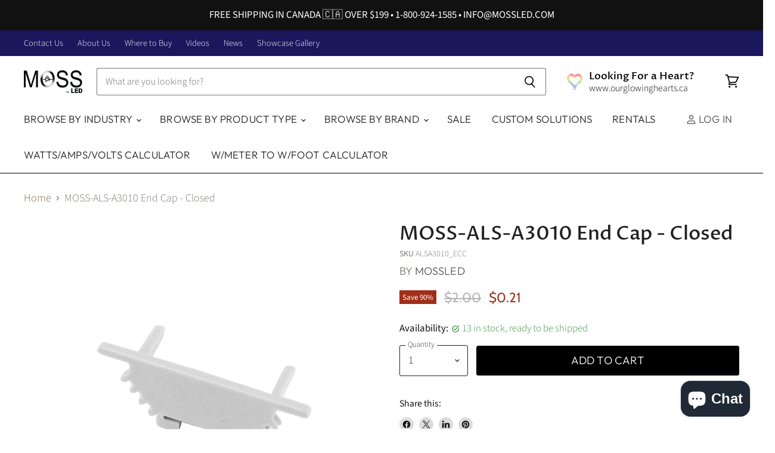

--- FILE ---
content_type: text/plain; charset=utf-8
request_url: https://accessories.w3apps.co/api/accessories?callback=jQuery35106297348090464787_1768873546065&product_id=48005578769&shop_name=moss-led&_=1768873546066
body_size: 732
content:
jQuery35106297348090464787_1768873546065({"accessories":[],"add_accessories_text":"Accessories","loading_text":"Loading...","info_text":"<br>","unavailable_text":"Unavailable","open_new_window":false,"image_size":"small","group_variant_options":true,"money_format":"<span class=money>${{amount}}</span>","currency":"CAD","add_quantity":true,"radio_buttons":false,"show_description":false,"full_description":false,"disable_quick_view":false,"add_to_cart_text":"Add To Cart","quantity_text":"Quantity","quick_view_text":"Quick View","quick_view_button_background_color":"","quick_view_button_font_color":"","quick_view_title_color":"","read_more_text":"Read More","quick_view_adding_text":"Adding...","quick_view_added_text":"Added","CustomCSS":null,"HideImages":false,"DisableTitleLink":false,"HideComparePrice":true})